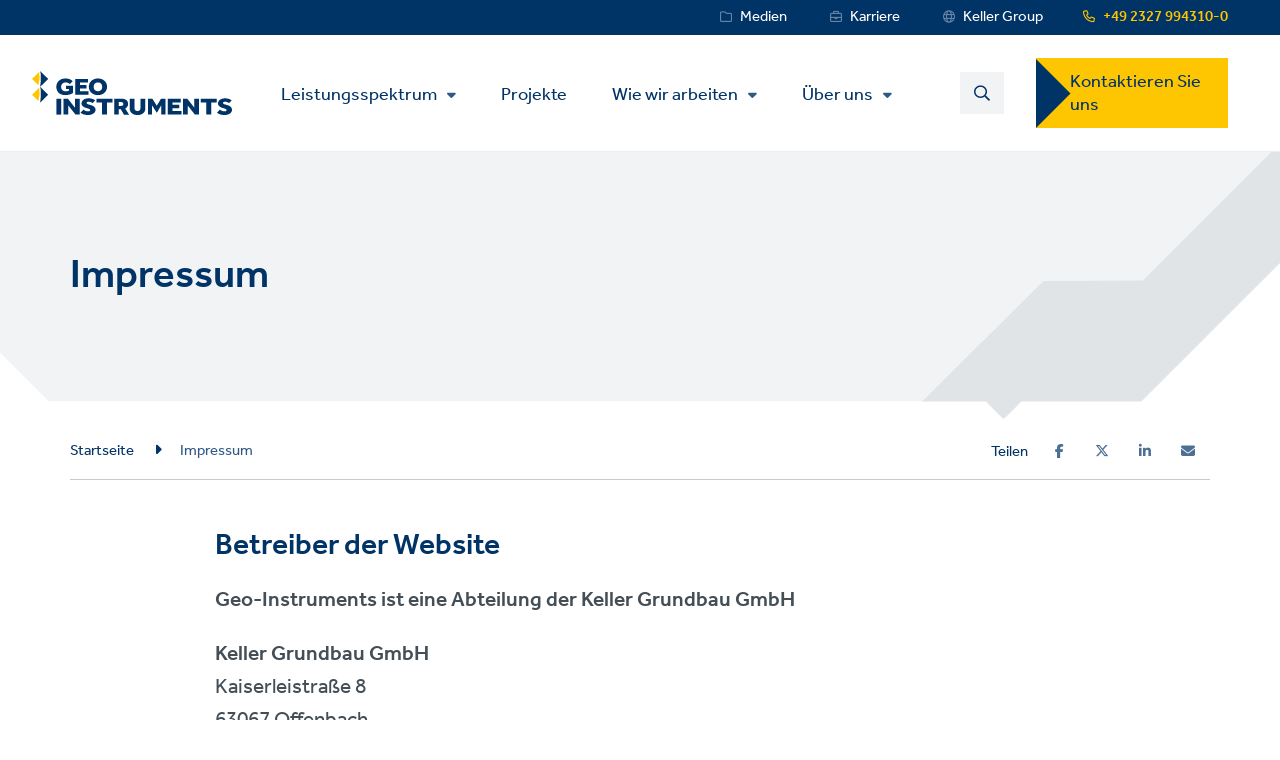

--- FILE ---
content_type: text/html; charset=UTF-8
request_url: https://www.geo-instruments.de/impressum
body_size: 9797
content:
<!DOCTYPE html>
<html lang="de-DE" dir="ltr" prefix="content: http://purl.org/rss/1.0/modules/content/  dc: http://purl.org/dc/terms/  foaf: http://xmlns.com/foaf/0.1/  og: http://ogp.me/ns#  rdfs: http://www.w3.org/2000/01/rdf-schema#  schema: http://schema.org/  sioc: http://rdfs.org/sioc/ns#  sioct: http://rdfs.org/sioc/types#  skos: http://www.w3.org/2004/02/skos/core#  xsd: http://www.w3.org/2001/XMLSchema# ">
  <head>
    <meta charset="utf-8" />
<noscript><style>form.antibot * :not(.antibot-message) { display: none !important; }</style>
</noscript><style>/* @see https://github.com/aFarkas/lazysizes#broken-image-symbol */.js img.lazyload:not([src]) { visibility: hidden; }/* @see https://github.com/aFarkas/lazysizes#automatically-setting-the-sizes-attribute */.js img.lazyloaded[data-sizes=auto] { display: block; width: 100%; }</style>
<link rel="shortlink" href="https://www.geo-instruments.de/node/66" />
<link rel="canonical" href="https://www.geo-instruments.de/impressum" />
<meta name="referrer" content="unsafe-url" />
<meta property="og:site_name" content="Geo-Instruments" />
<meta property="og:url" content="https://www.geo-instruments.de/impressum" />
<meta name="twitter:card" content="summary" />
<meta name="Generator" content="Drupal 11 (https://www.drupal.org)" />
<meta name="MobileOptimized" content="width" />
<meta name="HandheldFriendly" content="true" />
<meta name="viewport" content="width=device-width, initial-scale=1.0" />
<link rel="icon" href="/themes/custom/keller_theme/favicon.ico" type="image/vnd.microsoft.icon" />
<link rel="alternate" hreflang="de-DE" href="https://www.geo-instruments.de/impressum" />
<link rel="preconnect" href="https://cc.cdn.civiccomputing.com" crossorigin />
<link rel="preconnect" href="https://apikeys.civiccomputing.com" crossorigin />
<link rel="preconnect" href="https://stats.g.doubleclick.net" crossorigin />
<link rel="preload prefetch" href="https://www.geo-instruments.de/themes/custom/keller_theme/assets/fonts/fontawesome-6-pro/fa-brands-400.woff2" as="font" type="font/woff2" integrity="sha384-Igp1dSIoQRZzvsr1DOCHHf2KX+l6Mci96UHUOxbcHgg6XMfNImrBCegCaOeXRW4L" crossorigin="anonymous" />
<link rel="preload prefetch" href="https://www.geo-instruments.de/themes/custom/keller_theme/assets/fonts/fontawesome-6-pro/fa-solid-900.woff2" as="font" type="font/woff2" integrity="sha384-EiSTRYyub2lphm1iWWuJLv9Q0j7hUyWq5pQqPbYGABWNertMoNYPg5zT7sqwpX8b" crossorigin="anonymous" />
<link rel="preload prefetch" href="https://www.geo-instruments.de/themes/custom/keller_theme/assets/fonts/fontawesome-6-pro/fa-regular-400.woff2" as="font" type="font/woff2" integrity="sha384-0aCbsT87d5W+mR5AneuHMSYv3z3t6ppIP+jDUFboyyJmeLvbBLh2YIgYMMa3/W5i" crossorigin="anonymous" />
<link rel="preload prefetch" href="https://www.geo-instruments.de/themes/custom/keller_theme/assets/fonts/fontawesome-6-pro/fa-sharp-regular-400.woff2" as="font" type="font/woff2" integrity="sha384-M4bCJfvS0C+x2mrdCgVPW4J+u4njcRR+CgZCUHbB2gh+l1uJds4MOAUcG8TJvr/u" crossorigin="anonymous" />
<link rel="preload prefetch" href="https://www.geo-instruments.de/themes/custom/keller_theme/assets/fonts/effra/322249_0_0.woff2" as="font" type="font/woff2" integrity="sha384-2/3bkfkr47XYu58iqH01vfI+aB3PBRpdbMhcAOMj8+Ng2NH7jF67JyULBQnX3Who" crossorigin="anonymous" />
<link rel="preload prefetch" href="https://www.geo-instruments.de/themes/custom/keller_theme/assets/fonts/effra/322249_1_0.woff2" as="font" type="font/woff2" integrity="sha384-eufeKeIPPpr9rUxdd3BtpdNf/y/HzqQ2mNVoJtsjJxb+bI8MXnDUmE+3RHifiSdE" crossorigin="anonymous" />
<link rel="preload prefetch" href="https://www.geo-instruments.de/themes/custom/keller_theme/assets/fonts/effra/322249_2_0.woff2" as="font" type="font/woff2" integrity="sha384-RGKoxe0g+ettBADqrkkMRu6hO0ePTpLDKkzWDQXXaVmXzGcMC3uKN19IY5R2IkXv" crossorigin="anonymous" />

    <title>Impressum | Geo-Instruments</title>
    <script>
      window.dataLayer = window.dataLayer || [];
      function gtag(){dataLayer.push(arguments);}
      gtag('consent', 'default', {
        'ad_storage': 'denied',
        'analytics_storage': 'denied',
        'ad_user_data': 'denied',
        'ad_personalization': 'denied',
        'wait_for_update': 1500
      });
    </script>
    <link rel="stylesheet" media="all" href="/sites/geo-instruments-de/files/css/css_bvtbDw8q1FPQYNGMTckM190Iqw_nYktcB1zY56nYlhc.css?delta=0&amp;language=de&amp;theme=keller_theme&amp;include=[base64]" integrity="sha512-Dcsjdi3eiuNyhufYzKatEfN6y2768mg7D+BVerfA0i6TbOIO96YTfpSPXpqQRUp+ULZ1Swpaxiv6/UeAThoP9Q==" crossorigin="anonymous" />
<link rel="stylesheet" media="all" href="/sites/geo-instruments-de/files/css/css_H1qej5c1wXybISo_6paJIASZk0PSwu60_hN2JQuOUN4.css?delta=1&amp;language=de&amp;theme=keller_theme&amp;include=[base64]" integrity="sha512-4152QfB2spJBXbC2ze67g7HopH+uh7CMGQzezLgQU+kkk4XPkcqWgEE6kd6TYJV3q/eSOxnPbxEUmF9AZCL1tA==" crossorigin="anonymous" />

    <script type="application/json" data-drupal-selector="drupal-settings-json">{"path":{"baseUrl":"\/","pathPrefix":"","currentPath":"node\/66","currentPathIsAdmin":false,"isFront":false,"currentLanguage":"de","civiccookiecontrol_path":"modules\/contrib\/civicccookiecontrol"},"pluralDelimiter":"\u0003","suppressDeprecationErrors":true,"gtag":{"tagId":"","consentMode":false,"otherIds":[],"events":[],"additionalConfigInfo":[]},"ajaxPageState":{"libraries":"[base64]","theme":"keller_theme","theme_token":null},"ajaxTrustedUrl":{"\/search":true},"gtm":{"tagId":null,"settings":{"data_layer":"dataLayer","include_environment":false},"tagIds":["GTM-WCZM2CH"]},"civiccookiecontrol":"{\u0022apiKey\u0022:\u0022c9a477cac9705db6bf8ca2e8f9f202c7720e31b0\u0022,\u0022product\u0022:\u0022PRO_MULTISITE\u0022,\u0022logConsent\u0022:true,\u0022consentCookieExpiry\u0022:90,\u0022encodeCookie\u0022:false,\u0022subDomains\u0022:true,\u0022notifyOnce\u0022:false,\u0022rejectButton\u0022:true,\u0022toggleType\u0022:\u0022slider\u0022,\u0022closeStyle\u0022:\u0022button\u0022,\u0022settingsStyle\u0022:\u0022button\u0022,\u0022initialState\u0022:\u0022NOTIFY\u0022,\u0022layout\u0022:\u0022SLIDEOUT\u0022,\u0022position\u0022:\u0022LEFT\u0022,\u0022theme\u0022:\u0022DARK\u0022,\u0022necessaryCookies\u0022:[\u0022jsessionid,_cookiecontrol,_pref,_nid,_hsid,_apisid,_sid\u0022],\u0022optionalCookies\u0022:[{\u0022name\u0022:\u00221_functionality_cookies\u0022,\u0022label\u0022:\u0022Funktionalit\u00e4ts-Cookies\u0022,\u0022description\u0022:\u0022Einige unserer Websites verwenden Dienste von Drittanbietern, wie Karten, Videos oder soziale Medien, die m\u00f6glicherweise Cookies setzen. Wenn diese deaktiviert werden, funktionieren einige Bereiche der Website m\u00f6glicherweise nicht wie erwartet.\u0022,\u0022cookies\u0022:[\u0022GPS\u0022,\u0022VISITOR_INFO1_LIVE\u0022,\u0022YSC\u0022,\u0022yt-remote-cast-installed\u0022,\u0022yt-remote-connected-devices\u0022,\u0022yt-remote-device-id\u0022,\u0022yt-remote-fast-check-period\u0022,\u0022yt-remote-session-app\u0022,\u0022yt-remote-session-name\u0022,\u0022SAPISID\u0022,\u0022SSID\u0022,\u0022NID\u0022],\u0022onAccept\u0022:\u0022function(){}\u0022,\u0022onRevoke\u0022:\u0022function(){}\u0022,\u0022recommendedState\u0022:true,\u0022lawfulBasis\u0022:\u0022consent\u0022},{\u0022name\u0022:\u00222_analytics_and_performance\u0022,\u0022label\u0022:\u0022Analyse- und Performance-Cookies\u0022,\u0022description\u0022:\u0022Diese helfen uns nachzuvollziehen, wie unsere Website verwendet wird, sowie die Leistung unserer Website zu \u00fcberwachen und zu verbessern.\u0022,\u0022cookies\u0022:[\u0022_ga\u0022,\u0022_gid\u0022,\u0022_gat\u0022,\u0022__utma\u0022,\u0022__umtb\u0022,\u0022__utmc\u0022,\u0022__utmt\u0022,\u0022__utmv\u0022,\u0022__utmz\u0022],\u0022onAccept\u0022:\u0022function(){\/\/ Update Google Analytics consent\\r\\ngtag(\u0027consent\u0027, \u0027update\u0027, { \u0027analytics_storage\u0027: \u0027granted\u0027 });\\r\\n\\r\\n\/\/ Push event to the dataLayer\\r\\ndataLayer.push({\\r\\n    \u0027event\u0027: \u00272_analytics_and_performance_consent_given\u0027,\\r\\n    \u0027civic_cookies_2_analytics_and_performance\u0027: \u0027consent_given\u0027\\r\\n});}\u0022,\u0022onRevoke\u0022:\u0022function(){}\u0022,\u0022recommendedState\u0022:true,\u0022lawfulBasis\u0022:\u0022consent\u0022},{\u0022name\u0022:\u00223_advertising_cookies\u0022,\u0022label\u0022:\u0022Werbe-Cookies\u0022,\u0022description\u0022:\u0022Diese Cookies speichern Ihren Besuch auf unserer Seite. Dritte k\u00f6nnen diese Informationen verwenden, um an anderer Stelle Werbung anzuzeigen, die f\u00fcr Ihre Interessen relevant ist.\u0022,\u0022cookies\u0022:[\u0022IDE\u0022,\u0022test_cookie\u0022],\u0022onAccept\u0022:\u0022function(){\/\/ Update Marketing consent\\r\\ngtag(\u0027consent\u0027, \u0027update\u0027, { \u0027ad_storage\u0027: \u0027granted\u0027,\u0027ad_user_data\u0027: \u0027granted\u0027,\u0027ad_personalization\u0027: \u0027granted\u0027 });\\r\\n\\r\\n\/\/ Push event to the dataLayer\\r\\ndataLayer.push({\\r\\n    \u0027event\u0027: \u00273_advertising_cookies_consent_given\u0027,\\r\\n    \u0027civic_cookies_3_advertising_cookies\u0027: \u0027consent_given\u0027\\r\\n});}\u0022,\u0022onRevoke\u0022:\u0022function(){}\u0022,\u0022recommendedState\u0022:true,\u0022lawfulBasis\u0022:\u0022consent\u0022}],\u0022excludedCountries\u0022:[],\u0022debug\u0022:false,\u0022setInnerHTML\u0022:true,\u0022wrapInnerHTML\u0022:false,\u0022mode\u0022:\u0022GDPR\u0022,\u0022acceptBehaviour\u0022:\u0022all\u0022,\u0022closeOnGlobalChange\u0022:false,\u0022notifyDismissButton\u0022:false,\u0022sameSiteCookie\u0022:false,\u0022sameSiteValue\u0022:\u0022None\u0022,\u0022iabCMP\u0022:false,\u0022statement\u0022:{\u0022description\u0022:\u0022Weitere Informationen zu den Cookies, die wir verwenden, finden Sie auf unserer\u0022,\u0022name\u0022:\u0022Cookie-Informationsseite\u0022,\u0022updated\u0022:\u002211\/02\/2024\u0022,\u0022rejectButton\u0022:\u0022Reject\u0022,\u0022url\u0022:\u0022https:\/\/www.geo-instruments.de\/cookies-verwalten\u0022},\u0022ccpaConfig\u0022:[],\u0022accessibility\u0022:{\u0022accessKey\u0022:\u0022C\u0022,\u0022overlay\u0022:true,\u0022outline\u0022:false,\u0022disableSiteScrolling\u0022:true},\u0022text\u0022:{\u0022title\u0022:\u0022Diese Website verwendet Cookies\u0022,\u0022intro\u0022:\u0022Weiter unten k\u00f6nnen Sie Cookies, die nicht unbedingt notwendig sind, deaktivieren.\u0022,\u0022acceptRecommended\u0022:\u0022Accept recommended settings\u0022,\u0022acceptSettings\u0022:\u0022Alle Cookies akzeptieren\u0022,\u0022rejectSettings\u0022:\u0022Cookies ablehnen\u0022,\u0022necessaryTitle\u0022:\u0022Notwendige Cookies\u0022,\u0022necessaryDescription\u0022:\u0022Diese sind wichtig, damit Sie auf unserer Website navigieren und alle Funktionen wie vorgesehen nutzen k\u00f6nnen. Sie k\u00f6nnen diese Cookies in Ihrem Browser deaktivieren.\u0022,\u0022thirdPartyTitle\u0022:\u0022Warnung: Einige Cookies erfordern Ihre Aufmerksamkeit\u0022,\u0022thirdPartyDescription\u0022:\u0022Die Zustimmung zu den folgenden Cookies kann nicht automatisch widerrufen werden. Bitte folgen Sie dem\/den Link(s) unten, um die Zustimmung manuell zu widerrufen.\u0022,\u0022on\u0022:\u0022Ein\u0022,\u0022off\u0022:\u0022Aus\u0022,\u0022notifyTitle\u0022:\u0022Ihre Einwilligung zu Cookies auf dieser Website\u0022,\u0022notifyDescription\u0022:\u0022Wir verwenden Cookies, um Ihnen ein optimales Surferlebnis zu bieten, den Datenverkehr zu analysieren und Informationen dar\u00fcber, wie Sie unsere Website nutzen, mit unseren Analysepartnern zu teilen.\u0022,\u0022accept\u0022:\u0022Alle Cookies akzeptieren\u0022,\u0022reject\u0022:\u0022Cookies ablehnen\u0022,\u0022settings\u0022:\u0022Cookies verwalten\u0022,\u0022closeLabel\u0022:\u0022Speichern und schlie\u00dfen\u0022,\u0022cornerButton\u0022:\u0022Set cookie preferences.\u0022,\u0022landmark\u0022:\u0022Cookie preferences.\u0022,\u0022showVendors\u0022:\u0022Show vendors within this category\u0022,\u0022thirdPartyCookies\u0022:\u0022This vendor may set third party cookies.\u0022,\u0022readMore\u0022:\u0022Read more\u0022},\u0022branding\u0022:{\u0022fontFamily\u0022:\u0022Effra\u0022,\u0022fontSizeTitle\u0022:\u00221.3em\u0022,\u0022fontSizeHeaders\u0022:\u00221.2\u0022,\u0022fontSize\u0022:\u00221em\u0022,\u0022fontColor\u0022:\u0022#ffffff\u0022,\u0022backgroundColor\u0022:\u0022#003366\u0022,\u0022acceptText\u0022:\u0022#000000\u0022,\u0022acceptBackground\u0022:\u0022#ffffff\u0022,\u0022toggleColor\u0022:\u0022#003366\u0022,\u0022toggleBackground\u0022:\u0022#8099b3\u0022,\u0022alertText\u0022:\u0022#ffffff\u0022,\u0022alertBackground\u0022:\u0022#003366\u0022,\u0022buttonIconWidth\u0022:\u0022px\u0022,\u0022buttonIconHeight\u0022:\u0022px\u0022,\u0022removeIcon\u0022:true,\u0022removeAbout\u0022:true,\u0022rejectText\u0022:null,\u0022rejectBackground\u0022:\u0022#ffffff\u0022,\u0022closeText\u0022:\u0022\u0022,\u0022closeBackground\u0022:\u0022\u0022,\u0022notifyFontColor\u0022:\u0022\u0022,\u0022notifyBackgroundColor \u0022:\u0022\u0022},\u0022locales\u0022:[]}","lazy":{"lazysizes":{"lazyClass":"lazyload","loadedClass":"lazyloaded","loadingClass":"lazyloading","preloadClass":"lazypreload","errorClass":"lazyerror","autosizesClass":"lazyautosizes","srcAttr":"data-src","srcsetAttr":"data-srcset","sizesAttr":"data-sizes","minSize":40,"customMedia":[],"init":true,"expFactor":1.5,"hFac":0.80000000000000004,"loadMode":2,"loadHidden":true,"ricTimeout":0,"throttleDelay":125,"plugins":[]},"placeholderSrc":"","preferNative":true,"minified":true,"libraryPath":"\/libraries\/lazysizes"},"better_exposed_filters":{"autosubmit_exclude_textfield":true},"csp":{"nonce":"SiPdIgM0PryGf7JanY843A"},"user":{"uid":0,"permissionsHash":"96cf927718c380399e15e41598b3faa830fd230f85c251bd1916a1f6cbf81e8a"}}</script>
<script src="/core/assets/vendor/jquery/jquery.min.js?v=4.0.0-rc.1"></script>
<script src="/modules/contrib/jquery_deprecated_functions/js/jquery.deprecated.functions.js?v=1.x"></script>
<script src="/sites/geo-instruments-de/files/js/js_4ChVwA63zr01nURsEfP2RMupBQSCPWY8Pucoox4K32E.js?scope=header&amp;delta=2&amp;language=de&amp;theme=keller_theme&amp;include=[base64]" integrity="sha512-jtjk5ALrM3/QXlYqrnh8Di6wwq6iePyHpXGK1oxsMxYtjbQ9jgzuhALnGS3NEKw89k9/VWx6WxFYaBRBmy1shQ==" crossorigin="anonymous"></script>
<script src="/modules/contrib/google_tag/js/gtag.js?t68jrt"></script>
<script src="/modules/contrib/google_tag/js/gtm.js?t68jrt"></script>

  </head>
  <body class="path-node page-node-type-content-page">
        <noscript><iframe src="https://www.googletagmanager.com/ns.html?id=GTM-WCZM2CH"
                  height="0" width="0" style="display:none;visibility:hidden"></iframe></noscript>

    <a href="#main-content" id="skip-to-main-content" aria-describedby="skip-to-main-content" aria-label="Skip to main content"
       role="navigation  "
       class="visually-hidden
    focusable
    skip-link">
      Skip to main content
    </a>
      <div class="dialog-off-canvas-main-canvas" data-off-canvas-main-canvas>
    <div class="layout-container">
  <div class="js-sticky-header">
    <section class="header-top-wrapper">
        <div class="region region-header-top">
    <div class="inner-wrapper">
      <div id="block-kellerlanguageswitcherblock" class="block block-keller-language block-keller-language-switcher-block">
  
    
      
  </div>
<div id="block-phonenumberblock" class="block block-keller-geolocation block-phone-number-block">
  
    
      <a href="tel:+4923279943100" class="telephone-number">+49 2327 994310-0</a>
  </div>
<nav role="navigation" aria-labelledby="block-servicemenu-menu" id="block-servicemenu" class="block block-menu navigation menu--service-menu">
            
  <strong class="visually-hidden" id="block-servicemenu-menu">Service Menu</strong>
  

        
              <ul data-region="header_top" class="menu">
                    <li class="menu-item menu-item--level-0">
        <a href="/medien" target="_self" class="service-menu__resources" data-drupal-link-system-path="medien">Medien</a>
              </li>
                <li class="menu-item menu-item--level-0">
        <a href="/karriere" target="_self" class="service-menu__careers" data-drupal-link-system-path="node/506">Karriere</a>
              </li>
                <li class="menu-item menu-item--level-0">
        <a href="https://www.keller.com/contact-us" target="_blank" class="service-menu__worldwide">Keller Group</a>
              </li>
        </ul>
  


  </nav>

    </div>
  </div>

    </section>

    <header role="banner">
      
  <div class="region region-header">
    <div class="inner-wrapper">

      <div class="header-left">
        <div id="block-keller-theme-branding" class="block block-system block-system-branding-block">
  
    
  
      <a href="/" title="Home" rel="home" class="site-logo">
      <img src="/sites/geo-instruments-de/files/secondary-logo/geo-instruments-logo.svg" alt="Home" width="200" height="57" style="width:200px;" />
    </a>
      </div>

        <div class="js-mobile-behavior">
          <div class="js-mobile-behavior__wrap">
            <div class="menu-mobile-wrap">

              <nav role="navigation" aria-labelledby="block-mainmenu-menu" id="block-mainmenu" class="block block-menu navigation menu--main">
            
  <strong class="visually-hidden" id="block-mainmenu-menu">Main Menu</strong>
  

        

  <ul class="menu menu-level-0">
                  
        <li class="menu-item menu-item--expanded">
          <a href="/leistungsspektrum" target="_self" data-drupal-link-system-path="node/321">Leistungsspektrum</a>
                                

        
  <ul class="menu menu-level-1">
                  
        <li class="menu-item menu-item--expanded">
          <a href="/leistungsspektrum/anwendungsgebiete" target="_self" data-drupal-link-system-path="leistungsspektrum/anwendungsgebiete">Anwendungsgebiete</a>
                                

        
  <ul class="menu menu-level-2">
                  
        <li class="menu-item menu-item--expanded">
          <a href="/leistungsspektrum/anwendungsgebiete/automatische-messsysteme" data-drupal-link-system-path="node/811">Automatische Messsysteme</a>
                                

        
  <ul class="menu menu-level-3">
                  
        <li class="menu-item">
          <a href="/leistungsspektrum/anwendungsgebiete/software-und-datenmanagementsysteme" data-drupal-link-system-path="node/2461">Software und Datenmanagement</a>
                                

        
  
                  </li>
            </ul>



  
                  </li>
                        
        <li class="menu-item">
          <a href="/leistungsspektrum/anwendungsgebiete/verformungsmonitoring" data-drupal-link-system-path="node/1071">Verformungsmonitoring</a>
                                

        
  
                  </li>
                        
        <li class="menu-item">
          <a href="/leistungsspektrum/anwendungsgebiete/geotechnische-messsysteme" data-drupal-link-system-path="node/1026">Geotechnische Messsysteme</a>
                                

        
  
                  </li>
                        
        <li class="menu-item">
          <a href="/leistungsspektrum/anwendungsgebiete/temperaturfeldmessungen" data-drupal-link-system-path="node/901">Temperaturfeldmessungen</a>
                                

        
  
                  </li>
                        
        <li class="menu-item">
          <a href="/leistungsspektrum/anwendungsgebiete/umweltmonitoring" data-drupal-link-system-path="node/626">Umweltmonitoring</a>
                                

        
  
                  </li>
                        
        <li class="menu-item">
          <a href="/leistungsspektrum/messtechniken/grundwassersensoren" data-drupal-link-system-path="node/2756">Grundwassermonitoring</a>
                                

        
  
                  </li>
            </ul>



  
                  </li>
                        
        <li class="menu-item menu-item--expanded">
          <a href="/leistungsspektrum/messtechniken" target="_self" data-drupal-link-system-path="leistungsspektrum/messtechniken">Messtechniken</a>
                                

        
  <ul class="menu menu-level-2">
                  
        <li class="menu-item">
          <a href="/leistungsspektrum/messtechniken/druckschlauchwaage" data-drupal-link-system-path="node/211">Druckschlauchwaagen</a>
                                

        
  
                  </li>
                        
        <li class="menu-item">
          <a href="/leistungsspektrum/messtechniken/schwingungssensoren" data-drupal-link-system-path="node/1811">Schwingungssensoren</a>
                                

        
  
                  </li>
                        
        <li class="menu-item">
          <a href="/leistungsspektrum/messtechniken/temperatursensoren" data-drupal-link-system-path="node/2091">Temperatursensoren</a>
                                

        
  
                  </li>
                        
        <li class="menu-item">
          <a href="/leistungsspektrum/messtechniken/neigungssensoren-tiltmeter" data-drupal-link-system-path="node/2331">Hydrostatic levelling cells</a>
                                

        
  
                  </li>
                        
        <li class="menu-item">
          <a href="/leistungsspektrum/messtechniken/wegaufnehmer-fissurometer" data-drupal-link-system-path="node/1331">Wegaufnehmer / Fissurometer</a>
                                

        
  
                  </li>
                        
        <li class="menu-item">
          <a href="/leistungsspektrum/messtechniken/glasfaser-optische-messsysteme" data-drupal-link-system-path="node/851">Glasfaser Optische Messsysteme</a>
                                

        
  
                  </li>
                        
        <li class="menu-item">
          <a href="/leistungsspektrum/messtechniken/ketteninklinometer-fuer-objektueberwachung" data-drupal-link-system-path="node/2326">Ketteninklinometer SAA</a>
                                

        
  
                  </li>
            </ul>



  <div class="field field--name-field-label-override field--type-string field--label-inline">
    <div class="field__label">
      You are in
    </div>
              <div class="field__item">Messtechniken</div>
          </div>

  
                  </li>
                        
        <li class="menu-item">
          <a href="/leistungsspektrum/geraetevermietung" data-drupal-link-system-path="node/2886">Gerätevermietung</a>
                                

        
  
                  </li>
                        
        <li class="menu-item menu-item--expanded">
          <a href="/leistungsspektrum/marktsegmente" data-drupal-link-system-path="node/326">Marktsegmente</a>
                                

        
  <ul class="menu menu-level-2">
                  
        <li class="menu-item">
          <a href="/leistungsspektrum/marktsegmente/hochbau-und-industriebau" data-drupal-link-system-path="node/2696">Hochbau und Industriebau</a>
                                

        
  
                  </li>
                        
        <li class="menu-item">
          <a href="/leistungsspektrum/marktsegmente/infrastruktur" target="_self" data-drupal-link-system-path="node/331">Infrastruktur</a>
                                

        
  
                  </li>
                        
        <li class="menu-item">
          <a href="/leistungsspektrum/marktsegmente/tunnelbau" data-drupal-link-system-path="node/2411">Tunnelbau</a>
                                

        
  
                  </li>
                        
        <li class="menu-item">
          <a href="/leistungsspektrum/marktsegmente/energiesektor" data-drupal-link-system-path="node/2726">Energiesektor</a>
                                

        
  
                  </li>
            </ul>



  
                  </li>
                        
        <li class="menu-item">
          <a href="/leistungsspektrum/beratung" data-drupal-link-system-path="node/2701">Beratung</a>
                                

        
  
                  </li>
            </ul>



  
                  </li>
                        
        <li class="menu-item">
          <a href="/projekte" target="_self" data-drupal-link-system-path="projekte">Projekte</a>
                                

        
  
                  </li>
                        
        <li class="menu-item menu-item--expanded">
          <a href="/wie-wir-arbeiten" data-drupal-link-system-path="node/1666">Wie wir arbeiten</a>
                                

        
  <ul class="menu menu-level-1">
                  
        <li class="menu-item">
          <a href="/wie-wir-arbeiten/verhaltenskodex" data-drupal-link-system-path="node/2481">Verhaltenskodex</a>
                                

        
  
                  </li>
                        
        <li class="menu-item">
          <a href="/wie-wir-arbeiten/unsere-werte" data-drupal-link-system-path="node/2486">Unsere Werte</a>
                                

        
  
                  </li>
                        
        <li class="menu-item">
          <a href="/wie-wir-arbeiten/sicherheit-und-gesundheit" data-drupal-link-system-path="node/56">Sicherheit und Gesundheit</a>
                                

        
  
                  </li>
                        
        <li class="menu-item">
          <a href="/wie-wir-arbeiten/vielfalt-und-inklusion" data-drupal-link-system-path="node/3071"> Vielfalt und Inklusion</a>
                                

        
  
                  </li>
                        
        <li class="menu-item">
          <a href="/wie-wir-arbeiten/nachhaltigkeit" data-drupal-link-system-path="node/3086">Nachhaltigkeit</a>
                                

        
  
                  </li>
            </ul>



  
                  </li>
                        
        <li class="menu-item menu-item--expanded">
          <a href="/ueber-uns" target="_self" data-drupal-link-system-path="node/35">Über uns</a>
                                

        
  <ul class="menu menu-level-1">
                  
        <li class="menu-item">
          <a href="/ueber-uns" data-drupal-link-system-path="node/35">GEO-Instruments</a>
                                

        
  
                  </li>
                        
        <li class="menu-item">
          <a href="https://www.keller.com" target="_blank">Über die Keller Group</a>
                                

        
  
                  </li>
            </ul>



  
                  </li>
            </ul>


  </nav>


            </div>
          </div>
        </div>
      </div>
      <div class="header-right">
        <div class="search-btn-block">
          <span>
            <img src="https://www.geo-instruments.de/themes/custom/keller_theme/assets/img/icons/magnifier.svg" alt="Search" width="20" height="21" />
          </span>
        </div>
        <div class="mobile-menu js-mobile-menu">
          <div class="mobile-menu-icons__opened">
            <img src="https://www.geo-instruments.de/themes/custom/keller_theme/assets/img/icons/mobile-menu-icon.svg" class="mobile-menu__icon" width="27px" height="16px" alt="Menu" />
          </div>
          <div class="mobile-menu-icons__closed">
            <img src="https://www.geo-instruments.de/themes/custom/keller_theme/assets/img/icons/mobile-menu-icon-close.svg" width="21px" height="22px" class="mobile-menu__icon" alt="Close" />
          </div>
        </div>
                  <nav role="navigation" aria-labelledby="block-contactusctatoprightmenu-menu" id="block-contactusctatoprightmenu" class="block block-menu navigation menu--contact-us-cta-top-right-me">
            
  <strong class="visually-hidden" id="block-contactusctatoprightmenu-menu">Contact US Dropdown Menu</strong>
  

        
              <ul data-region="header" class="menu">
                    <li class="menu-item menu-item--expanded menu-item--level-0">
        <a href="/kontakt" target="_self" data-drupal-link-system-path="kontakt">Kontaktieren Sie uns</a>
                                <ul class="menu">
                    <li class="menu-item menu-item--level-1">
        <a href="/request/assistance" target="_self" data-drupal-link-system-path="request/assistance">Kontaktformular</a>
              </li>
                <li class="menu-item menu-item--level-1">
        <a href="/kontakt" target="_self" data-drupal-link-system-path="kontakt">Hier finden Sie uns</a>
              </li>
        </ul>
  
              </li>
        </ul>
  


  </nav>

                  <div id="block-mainsearchform" class="block block-keller-search block-main-search-form">
  <div class="search-bar">
    
        
          <form class="views-exposed-form bef-exposed-form" data-bef-auto-submit-full-form="" data-bef-auto-submit="" data-bef-auto-submit-delay="500" data-bef-auto-submit-minimum-length="3" data-drupal-selector="views-exposed-form-search-page-1" action="/search" method="get" id="views-exposed-form-search-page-1" accept-charset="UTF-8">
  <div class="form--inline clearfix">
  <div class="js-form-item form-item js-form-type-search-api-autocomplete form-type-search-api-autocomplete js-form-item-search-api-fulltext form-item-search-api-fulltext form-no-label">
        <input aria-label="Search text field" data-drupal-selector="edit-search-api-fulltext" data-search-api-autocomplete-search="search" class="form-autocomplete form-text" data-autocomplete-path="/search_api_autocomplete/search?display=page_1&amp;&amp;filter=search_api_fulltext" type="text" id="edit-search-api-fulltext" name="search_api_fulltext" value="" size="30" maxlength="128" />

        </div>
<div data-drupal-selector="edit-actions" class="form-actions js-form-wrapper form-wrapper" id="edit-actions"><input data-bef-auto-submit-click="" class="js-hide button js-form-submit form-submit" data-drupal-selector="edit-submit-search" type="submit" id="edit-submit-search" value="Weitere Ergebnisse anzeigen" />
</div>

</div>

</form>

        <div class="search-bar__close"></div>
  </div>
</div>

                  
                  
                  
                  
                  
                  
                  
                  
              </div>

    </div>
  </div>

    </header>
  </div>

    <div class="region region-highlighted">
    <div class="inner-wrapper">
      <div data-drupal-messages-fallback class="hidden"></div>
<div id="block-heroblock" class="block block-keller-hero block-hero-block">
  
    
      <!-- Keller Hero Element Here. -->
  
  <div class="cp-hero-section grey cp-hero-section__no-bg">
  <div class="blue-background"></div>
    <div class="cp-hero-section__inner">
        <h1><span class="field field--name-title field--type-string field--label-hidden">Impressum</span>
</h1>
    
                    
      </div>
</div>

  </div>

    </div>
  </div>


  

        <div class="region region-breadcrumb">
    <div class="inner-wrapper">
      <div id="block-keller-theme-breadcrumbs" class="block block-system block-system-breadcrumb-block">
  
    
        <nav class="breadcrumb" role="navigation" aria-labelledby="system-breadcrumb">
    <strong id="system-breadcrumb" class="visually-hidden">Breadcrumb</strong>
    <ol>
                      <li>
                      <a href="/">Startseite</a>
                  </li>
                              <li>
                      Impressum
                  </li>
                  </ol>
  </nav>

  </div>
<div id="block-socialsharingblock" class="block block-social-media block-social-sharing-block" aria-label="Teilen">
  
      <h2>Teilen</h2>
    
      

<div class="social-media-sharing">
  <ul class="">
                    <li>
        <a target="_blank" class="facebook-share share" href="https://www.facebook.com/share.php?u=https://www.geo-instruments.de/impressum&amp;title=Impressum" title="Facebook">
                      <img alt="Facebook" src="https://www.geo-instruments.de/modules/contrib/social_media/icons/facebook_share.svg">
                  </a>

      </li>
                <li>
        <a    target="_blank"   class="twitter share"   href="https://twitter.com/intent/tweet?url=https://www.geo-instruments.de/impressum&amp;status=Impressum+https://www.geo-instruments.de/impressum"
          title="Twitter">
                      <img alt="Twitter" src="https://www.geo-instruments.de/modules/contrib/social_media/icons/twitter.svg">
                  </a>

      </li>
                <li>
        <a    target="_blank"   class="linkedin share"   href="http://www.linkedin.com/shareArticle?mini=true&amp;url=https://www.geo-instruments.de/impressum&amp;title=Impressum&amp;source=https://www.geo-instruments.de/impressum"
          title="Linkedin">
                      <img alt="Linkedin" src="https://www.geo-instruments.de/modules/contrib/social_media/icons/linkedin.svg">
                  </a>

      </li>
                <li>
        <a class="email share" href="/cdn-cgi/l/email-protection#d0efa3a5b2bab5b3a4ed99bda0a2b5a3a3a5bdf6b1bda0ebb2bfb4a9ed83b5b8b5bef083b9b5f0a3b9b3b8f0b4b9b5a3b5f083b5b9a4b5f0b1bef0b8a4a4a0a3eaffffa7a7a7feb7b5bffdb9bea3a4a2a5bdb5bea4a3feb4b5ffb9bda0a2b5a3a3a5bd" title="Email">
                      <img alt="Email" src="https://www.geo-instruments.de/modules/contrib/social_media/icons/email.svg">
                  </a>

      </li>
      </ul>
</div>


  </div>

    </div>
  </div>

  
  <main role="main" class="site-main-wrapper">
    <a id="main-content" tabindex="-1"></a>
    
    <div class="layout-content">
        <div class="region region-content">
    <div class="inner-wrapper">
      <div id="block-keller-theme-content" class="block block-system block-system-main-block">
  
    
      
<article about="/impressum" class="node node--type-content-page node--promoted node--view-mode-full">
  
    

  <div class="node__content">
    
      <div class="field field--name-field-components field--type-entity-reference-revisions field--label-hidden field__items">
              <div class="field__item">  <div class="paragraph paragraph--type--ckeditor paragraph--view-mode--default">
          
            <div class="clearfix text-formatted field field--name-field-ckeditor-content field--type-text-long field--label-hidden field__item"><h2>Betreiber der Website</h2>
<p><strong>Geo-Instruments ist eine Abteilung der Keller Grundbau GmbH</strong></p>
<p><strong>Keller Grundbau GmbH</strong><br>Kaiserleistraße 8<br>63067 Offenbach<br>Telefon +49 69 805100<br>Email: <a href="/cdn-cgi/l/email-protection#8dade4e3ebe2cde6e8e1e1e8ffeafff8e3e9efecf8a3eee2e0"><span class="__cf_email__" data-cfemail="96fff8f0f9b8f2f3d6fdf3fafaf3e4b8f5f9fb">[email&#160;protected]</span></a></p>
<p>Geschäftsführer: <span>Daniel Cordes, Manuel Stelte</span></p>
<p>Registergericht: Offenbach HRB 3417<br>Umsatzsteuer-ID: DE113564197</p>
<p>&nbsp;</p>
<h2>Postanschrift und Kontakt</h2>
<p>Keller Grundbau GmbH<br>Abteilung Geo-Instruments<br>Mausegatt 45-47<br>44866 Bochum<br>Telefon +49 2327 9943100<br>Email: <a href="/cdn-cgi/l/email-protection#523b3c343d7c35373d1235373d7f3b3c212620273f373c26217c3637"><span class="__cf_email__" data-cfemail="127b7c747d3c75777d5275777d3f7b7c616660677f777c66613c7677">[email&#160;protected]</span></a></p>
<p>&nbsp;</p>
<h2>Rechtliche Hinweise</h2>
<h3>Haftung</h3>
<p>Diese Website wurde mit größtmöglicher Sorgfalt zusammengestellt. Trotzdem kann keine Gewähr für die Fehlerfreiheit und Genauigkeit der enthaltenen Informationen übernommen werden. Jegliche Haftung für Schäden, die direkt oder indirekt aus der Benutzung dieser Website entstehen, wird ausgeschlossen, soweit diese nicht nachweislich auf Vorsatz oder grober Fahrlässigkeit beruhen.</p>
<p>Sofern von dieser Website auf Internetseiten verwiesen wird, die von Dritten betrieben werden, übernimmt die Keller Grundbau GmbH keine Verantwortung für deren Inhalte.</p>
<h3>Urheberrechte</h3>
<p>© Copyright Keller Grundbau GmbH, Offenbach (Deutschland). Alle Rechte vorbehalten. Text, Bilder, Grafiken, Sound, Animationen und Videos sowie deren Anordnung auf der Website www.KellerGrundbau.de unterliegen dem Schutz des Urheberrechts und anderer Schutzgesetze.</p>
<p>Der Inhalt dieser Website darf nicht zu kommerziellen Zwecken kopiert, verbreitet, verändert oder Dritten zugänglich gemacht werden.</p>
<p>Wir weisen daraufhin, dass auf den Websites enthaltene Bilder, Grafiken, Animationen etc. teilweise dem Urheberrecht Dritter unterliegen.</p>
<h3>Schutz personenbezogener Daten</h3>
<p>Die Keller Grundbau GmbH achtet den Schutz Ihrer persönlichen Daten. Wenn Sie uns über diese Website personenbezogene Daten (wie Name, Adresse, E-Mail-Anschrift) übermitteln, behandeln wir diese Daten entsprechend den jeweils geltenden gesetzlichen Bestimmungen streng vertraulich. Wir sichern Ihnen insbesondere zu, dass wir Ihre Daten nicht verkaufen oder aus anderen Gründen an Dritte weitergeben. Wir speichern und verwenden Ihre persönlichen Daten nur wenn, soweit und so lange dies zur Bearbeitung Ihrer Anfrage oder Bestellung erforderlich ist. Hiernach werden ihre personenbezogenen Daten von uns umgehend gelöscht.</p>
</div>
      
      </div>
</div>
          </div>
  
  </div>

</article>

  </div>

    </div>
  </div>

    </div>
  </main>


  <footer role="contentinfo">
            <div class="region region-footer-top">
    <div class="inner-wrapper">
      <nav role="navigation" aria-labelledby="block-footerctas-menu" id="block-footerctas" class="block block-menu navigation menu--footer-ctas">
            
  <strong class="visually-hidden" id="block-footerctas-menu">Footer CTAs</strong>
  

        


<ul class="menu menu-level-0">
                          <li class="menu-item">
                            <a href="/request/quote" target="_self" class="footer-cta-request-quote icon-quote-right" data-drupal-link-system-path="request/quote">Kontaktieren Sie uns</a>
                    </li>
                                <li class="menu-item">
                            <a href="/karriere" target="_self" class="footer-cta-get-assistance icon-cog" data-drupal-link-system-path="node/506">Karriere</a>
                    </li>
                                <li class="menu-item">
                            <a href="/kontakt" target="_self" class="footer-cta-contact-us icon-arrow-alt-circle-right" data-drupal-link-system-path="kontakt">Hier finden Sie uns</a>
                    </li>
          </ul>

  </nav>

    </div>
  </div>

    
            <div class="region region-footer-middle">
    <div class="inner-wrapper">
      <div id="block-footercopyrighttext" class="block block-block-content block-block-contentedcd4e52-2b5c-47c3-99cd-3402196c7b57">
  
    
      
            <div class="clearfix text-formatted field field--name-body field--type-text-with-summary field--label-hidden field__item"><p><strong>© 2025 Copyright Geo-Instruments</strong></p>
<p>Geo-Instruments ist eine Abteilung der Keller Grundbau GmbH</p>
</div>
      
  </div>
<nav role="navigation" aria-labelledby="block-footerlinks-menu" id="block-footerlinks" class="block block-menu navigation menu--footer-links">
            
  <strong class="visually-hidden" id="block-footerlinks-menu">Footer links</strong>
  

        
              <ul data-region="footer_middle" class="menu">
                    <li class="menu-item menu-item--level-0">
        <a href="http://www.keller.com" target="_blank">Keller Group</a>
              </li>
                <li class="menu-item menu-item--level-0">
        <a href="/karriere" target="_self" data-drupal-link-system-path="node/506">Karriere</a>
              </li>
        </ul>
  


  </nav>

    </div>
  </div>

    
            <div class="region region-footer-bottom">
    <div class="inner-wrapper">
      <nav role="navigation" aria-labelledby="block-legallinks-menu" id="block-legallinks" class="block block-menu navigation menu--legal-links">
            
  <strong class="visually-hidden" id="block-legallinks-menu">Legal links</strong>
  

        
              <ul data-region="footer_bottom" class="menu">
                    <li class="menu-item menu-item--active-trail menu-item--level-0">
        <a href="/impressum" target="_blank" data-drupal-link-system-path="node/66" class="is-active" aria-current="page">Impressum</a>
              </li>
                <li class="menu-item menu-item--level-0">
        <a href="https://www.keller.com/privacy-policy-german" target="_blank">Datenschutzrichtlinien</a>
              </li>
                <li class="menu-item menu-item--level-0">
        <a href="/cookies-verwalten" target="_self" data-drupal-link-system-path="node/2916">Cookies verwalten</a>
              </li>
                <li class="menu-item menu-item--level-0">
        <a href="/sitemap" target="_self" data-drupal-link-system-path="sitemap">Sitemap</a>
              </li>
        </ul>
  


  </nav>
<nav role="navigation" aria-labelledby="block-sociallinks-menu" id="block-sociallinks" class="block block-menu navigation menu--social-links">
            
  <strong class="visually-hidden" id="block-sociallinks-menu">Social links</strong>
  

        
              <ul data-region="footer_bottom" class="menu">
                    <li class="menu-item menu-item--level-0">
        <a href="https://www.linkedin.com/company/geo-instruments" target="_blank" class="social-linkedin">LinkedIn</a>
              </li>
        </ul>
  


  </nav>
<div id="block-accreditationsinfooter" class="block block-block-content block-block-contentfd0712ae-452f-4b94-abb6-3ea8b15e894e">
  
    
      
  </div>

    </div>
  </div>

      </footer>

</div>
  </div>

    
    <script data-cfasync="false" src="/cdn-cgi/scripts/5c5dd728/cloudflare-static/email-decode.min.js"></script><script src="/sites/geo-instruments-de/files/js/js_x8fCSEVfp__SEewPwHJ17zHGC_7zLM4STHz7ygBkuXg.js?scope=footer&amp;delta=0&amp;language=de&amp;theme=keller_theme&amp;include=[base64]" integrity="sha512-VJqgWFgRgisAQeBHxtnAqTt61zOqo5aaAeW1FD/TF9SHd4Xk2pGVeckpjrvTd8m8cs5K5p3busCMNKQJJ9r3tA==" crossorigin="anonymous"></script>
<script src="https://cc.cdn.civiccomputing.com/9/cookieControl-9.x.min.js"></script>
<script src="/sites/geo-instruments-de/files/js/js_qd-8MnXwyrPmpB6DFgywTQcEDj6U0ZaJC9Y4A9eWNks.js?scope=footer&amp;delta=2&amp;language=de&amp;theme=keller_theme&amp;include=[base64]" integrity="sha512-gP3v1xZCmpVBN2mRUF3tuadGx6CNYjrJh80RqRHEk10ziolqYn8LzwrjMC/tx4UW/xZT9AXJ8X2HB/RfNmv7Ww==" crossorigin="anonymous"></script>

  </body>
</html>


--- FILE ---
content_type: image/svg+xml
request_url: https://www.geo-instruments.de/sites/geo-instruments-de/files/secondary-logo/geo-instruments-logo.svg
body_size: 1724
content:
<svg xmlns="http://www.w3.org/2000/svg" viewBox="0 0 419.78 94.4"><defs><style>.cls-1{fill:#036;}.cls-2{fill:#fdc600;}</style></defs><title>Asset 1</title><g id="Layer_2" data-name="Layer 2"><g id="Logo"><path class="cls-1" d="M34,51,17,34h0c3.59,11,0,34,0,34Z"/><path class="cls-2" d="M15,36.07,0,51,13.31,64.33A55.34,55.34,0,0,0,15,36.07"/><path class="cls-1" d="M34,17,17,0h0c3.59,11.05,0,34,0,34Z"/><path class="cls-2" d="M15,2.05,0,17,13.31,30.32A55.38,55.38,0,0,0,15,2.05"/><path class="cls-1" d="M71.19,31.51H86.27V46.86A20.66,20.66,0,0,1,78.7,50.6a32.61,32.61,0,0,1-8.56,1.15,23.9,23.9,0,0,1-8-1.25,16.77,16.77,0,0,1-6-3.57,15,15,0,0,1-3.77-5.64A20.13,20.13,0,0,1,51,33.85a18.06,18.06,0,0,1,1.41-7.17A16.72,16.72,0,0,1,56.37,21a18.06,18.06,0,0,1,6-3.69A21.53,21.53,0,0,1,70.14,16a25.54,25.54,0,0,1,8.56,1.41,15,15,0,0,1,6.69,4.66L79.06,28a16.82,16.82,0,0,0-3.66-2.61,9.72,9.72,0,0,0-4.55-1,10.68,10.68,0,0,0-4.18.76,8.74,8.74,0,0,0-5,5.13A10.57,10.57,0,0,0,61.05,34a10.37,10.37,0,0,0,.72,4,8.77,8.77,0,0,0,2,3,8.89,8.89,0,0,0,3.08,1.94,11.64,11.64,0,0,0,4.08.68,14,14,0,0,0,3.47-.41,10.15,10.15,0,0,0,3.19-1.42V38.49H71.19Z"/><path class="cls-1" d="M90.85,17h26.44v7.8h-16.7v5.26h13.72v7.34H100.59v5.81h17.85V51H90.85Z"/><path class="cls-1" d="M138.37,51.75a21,21,0,0,1-7.63-1.35,18.66,18.66,0,0,1-6.05-3.72,16.64,16.64,0,0,1-4-5.66,17.66,17.66,0,0,1-1.43-7.17,17.73,17.73,0,0,1,1.43-7.17,16.74,16.74,0,0,1,4-5.66,18.25,18.25,0,0,1,6.05-3.69,22.61,22.61,0,0,1,15.28,0A17.8,17.8,0,0,1,152.08,21a16.94,16.94,0,0,1,4,5.66,17.73,17.73,0,0,1,1.43,7.17A17.66,17.66,0,0,1,156.05,41a16.84,16.84,0,0,1-4,5.66A18.19,18.19,0,0,1,146,50.4,21.14,21.14,0,0,1,138.37,51.75Zm0-8.46a9.48,9.48,0,0,0,3.83-.74,8.48,8.48,0,0,0,2.84-2,8.67,8.67,0,0,0,1.76-3,11.52,11.52,0,0,0,0-7.34,8.85,8.85,0,0,0-1.76-3,8.48,8.48,0,0,0-2.84-2,10.28,10.28,0,0,0-7.66,0,8.44,8.44,0,0,0-2.83,2,8.87,8.87,0,0,0-1.77,3,11.52,11.52,0,0,0,0,7.34,8.69,8.69,0,0,0,1.77,3,8.44,8.44,0,0,0,2.83,2A9.48,9.48,0,0,0,138.37,43.29Z"/><path class="cls-1" d="M51.22,59.51H61.33v34H51.22Z"/><path class="cls-1" d="M66.19,59.51h9.19L90,78.48v-19h10v34H91.38L76.18,74V93.53h-10Z"/><path class="cls-1" d="M107.83,82.77a16.32,16.32,0,0,0,4.17,2.6,13.48,13.48,0,0,0,5.65,1.17,9.35,9.35,0,0,0,1.55-.13,4.72,4.72,0,0,0,1.42-.43,2.86,2.86,0,0,0,1-.81,2.09,2.09,0,0,0,.4-1.33,2.51,2.51,0,0,0-1.51-2.19,21.86,21.86,0,0,0-4.43-1.74L114,79.3A25.52,25.52,0,0,1,110.43,78a14.64,14.64,0,0,1-3.23-2,9.32,9.32,0,0,1-2.31-2.7,7.26,7.26,0,0,1-.89-3.65,9.87,9.87,0,0,1,1-4.36,10.32,10.32,0,0,1,2.83-3.52,13.55,13.55,0,0,1,4.6-2.34,21.34,21.34,0,0,1,6.34-.85,26.33,26.33,0,0,1,5.08.46,24.15,24.15,0,0,1,4,1.13,16.46,16.46,0,0,1,2.91,1.42A11.62,11.62,0,0,1,132.56,63l-5.14,5.81a21.73,21.73,0,0,0-4.17-2.16,12.25,12.25,0,0,0-4.46-.84,7.43,7.43,0,0,0-1.48.15,4.92,4.92,0,0,0-1.34.46,2.72,2.72,0,0,0-1,.79,1.89,1.89,0,0,0-.37,1.2,2.12,2.12,0,0,0,.42,1.32,3.66,3.66,0,0,0,1.17,1,10.3,10.3,0,0,0,1.8.74l2.26.69,1.83.51c1.29.37,2.61.81,3.94,1.3a13.4,13.4,0,0,1,3.6,2A10.2,10.2,0,0,1,132.28,79a9.37,9.37,0,0,1,1,4.56,8.18,8.18,0,0,1-1.22,4.34,11.48,11.48,0,0,1-3.32,3.42,16.27,16.27,0,0,1-4.91,2.21,22.19,22.19,0,0,1-6,.8A29.2,29.2,0,0,1,108.26,93a20.23,20.23,0,0,1-6.54-3.64Z"/><path class="cls-1" d="M147,67.42H135.27V59.51H168.8v7.91H157.21V93.53H147Z"/><path class="cls-1" d="M172.37,59.51h15.77a20,20,0,0,1,5.57.72A12.19,12.19,0,0,1,198,62.34a9.42,9.42,0,0,1,2.74,3.5,11.33,11.33,0,0,1,1,4.84A10.27,10.27,0,0,1,200,76.52a12.08,12.08,0,0,1-4.4,4l8.17,13.06H192.94L186.48,82h-4.23V93.53h-9.88Zm14.8,15.35a4.77,4.77,0,0,0,3.25-1.09,3.7,3.7,0,0,0,1.26-2.94,4,4,0,0,0-1.2-3.06,4.78,4.78,0,0,0-3.37-1.12h-4.86v8.21Z"/><path class="cls-1" d="M205,59.51h10.11V79.45A7,7,0,0,0,216.58,84q1.46,1.78,4.83,1.79c2.25,0,3.84-.6,4.8-1.81a7.17,7.17,0,0,0,1.43-4.57V59.51h10.22V80.27a14,14,0,0,1-1.2,5.89,12.43,12.43,0,0,1-3.4,4.46,15.32,15.32,0,0,1-5.2,2.81,21.54,21.54,0,0,1-6.59,1,21.85,21.85,0,0,1-6.63-1,15.85,15.85,0,0,1-5.23-2.78,12.36,12.36,0,0,1-3.39-4.44,14.13,14.13,0,0,1-1.2-5.94Z"/><path class="cls-1" d="M251.83,73.59V93.53h-8.59l.05-34h9.48l9.08,14.84,8.92-14.84h9.54l0,34h-9.2l0-19.94L262.07,89.7Z"/><path class="cls-1" d="M285,59.51H312.4v7.81H295.09v5.25h14.22v7.34H295.09v5.82H313.6v7.8H285Z"/><path class="cls-1" d="M316.85,59.51h9.2l14.62,19v-19h10v34H342L326.85,74V93.53h-10Z"/><path class="cls-1" d="M365.94,67.42h-11.7V59.51h33.53v7.91h-11.6V93.53H365.94Z"/><path class="cls-1" d="M394.31,82.77a16.32,16.32,0,0,0,4.17,2.6,13.44,13.44,0,0,0,5.65,1.17,9.24,9.24,0,0,0,1.54-.13A4.78,4.78,0,0,0,407.1,86a2.86,2.86,0,0,0,1-.81,2.15,2.15,0,0,0,.4-1.33A2.53,2.53,0,0,0,407,81.65a21.49,21.49,0,0,0-4.42-1.74l-2.12-.61A25.52,25.52,0,0,1,396.9,78a14.57,14.57,0,0,1-3.22-2,9.21,9.21,0,0,1-2.32-2.7,7.25,7.25,0,0,1-.88-3.65,9.87,9.87,0,0,1,1-4.36,10.32,10.32,0,0,1,2.83-3.52,13.5,13.5,0,0,1,4.59-2.34,21.41,21.41,0,0,1,6.35-.85,26.41,26.41,0,0,1,5.08.46,24.44,24.44,0,0,1,4,1.13,16.46,16.46,0,0,1,2.91,1.42A11.62,11.62,0,0,1,419,63l-5.14,5.81a22.33,22.33,0,0,0-4.17-2.16,12.29,12.29,0,0,0-4.46-.84,7.43,7.43,0,0,0-1.48.15,5,5,0,0,0-1.35.46,2.81,2.81,0,0,0-1,.79,2,2,0,0,0-.37,1.2,2.13,2.13,0,0,0,.43,1.32,3.66,3.66,0,0,0,1.17,1,10.3,10.3,0,0,0,1.8.74l2.26.69,1.83.51c1.29.37,2.6.81,3.94,1.3a13.19,13.19,0,0,1,3.59,2A9.93,9.93,0,0,1,418.75,79a9.26,9.26,0,0,1,1,4.56,8.1,8.1,0,0,1-1.23,4.34,11.44,11.44,0,0,1-3.31,3.42,16.38,16.38,0,0,1-4.91,2.21,22.24,22.24,0,0,1-6,.8A29.22,29.22,0,0,1,394.73,93a20.23,20.23,0,0,1-6.54-3.64Z"/></g></g></svg>